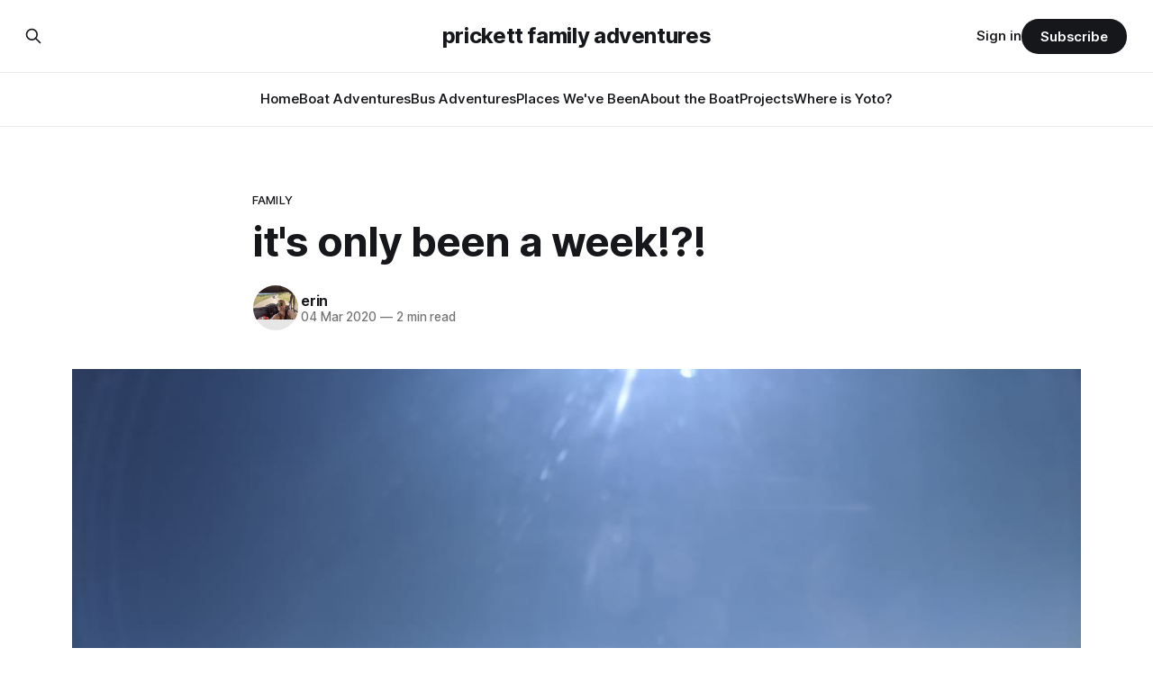

--- FILE ---
content_type: text/html; charset=utf-8
request_url: https://www.bradenanderin.com/it-s-only-been-a-week/
body_size: 6918
content:
<!DOCTYPE html>
<html lang="en">
<head>

    <title>it&#x27;s only been a week!?!</title>
    <meta charset="utf-8">
    <meta name="viewport" content="width=device-width, initial-scale=1.0">
    
    <link rel="preload" as="style" href="https://www.bradenanderin.com/assets/built/screen.css?v=facca8db2d">
    <link rel="preload" as="script" href="https://www.bradenanderin.com/assets/built/source.js?v=facca8db2d">
    
    <link rel="preload" as="font" type="font/woff2" href="https://www.bradenanderin.com/assets/fonts/inter-roman.woff2?v=facca8db2d" crossorigin="anonymous">
<style>
    @font-face {
        font-family: "Inter";
        font-style: normal;
        font-weight: 100 900;
        font-display: optional;
        src: url(https://www.bradenanderin.com/assets/fonts/inter-roman.woff2?v=facca8db2d) format("woff2");
        unicode-range: U+0000-00FF, U+0131, U+0152-0153, U+02BB-02BC, U+02C6, U+02DA, U+02DC, U+0304, U+0308, U+0329, U+2000-206F, U+2074, U+20AC, U+2122, U+2191, U+2193, U+2212, U+2215, U+FEFF, U+FFFD;
    }
</style>

    <link rel="stylesheet" type="text/css" href="https://www.bradenanderin.com/assets/built/screen.css?v=facca8db2d">

    <style>
        :root {
            --background-color: #ffffff
        }
    </style>

    <script>
        /* The script for calculating the color contrast has been taken from
        https://gomakethings.com/dynamically-changing-the-text-color-based-on-background-color-contrast-with-vanilla-js/ */
        var accentColor = getComputedStyle(document.documentElement).getPropertyValue('--background-color');
        accentColor = accentColor.trim().slice(1);

        if (accentColor.length === 3) {
            accentColor = accentColor[0] + accentColor[0] + accentColor[1] + accentColor[1] + accentColor[2] + accentColor[2];
        }

        var r = parseInt(accentColor.substr(0, 2), 16);
        var g = parseInt(accentColor.substr(2, 2), 16);
        var b = parseInt(accentColor.substr(4, 2), 16);
        var yiq = ((r * 299) + (g * 587) + (b * 114)) / 1000;
        var textColor = (yiq >= 128) ? 'dark' : 'light';

        document.documentElement.className = `has-${textColor}-text`;
    </script>

    <link rel="canonical" href="https://www.bradenanderin.com/it-s-only-been-a-week/">
    <meta name="referrer" content="no-referrer-when-downgrade">
    
    <meta property="og:site_name" content="prickett family adventures">
    <meta property="og:type" content="article">
    <meta property="og:title" content="it&#x27;s only been a week!?!">
    <meta property="og:description" content="The past week feels like it&#x27;s dragged on for a year. I travelled solo to Florida for the weekend.









Olivia had a couple healthy days, then ended up with a 4 day fever.





We celebrated a birthday at our house.









But maybe the most exciting thing... Emma has a tooth">
    <meta property="og:url" content="https://www.bradenanderin.com/it-s-only-been-a-week/">
    <meta property="og:image" content="https://www.bradenanderin.com/content/images/size/w1200/2020/03/IMG_20200228_141832.jpg">
    <meta property="article:published_time" content="2020-03-04T20:14:01.000Z">
    <meta property="article:modified_time" content="2020-03-04T22:11:30.000Z">
    <meta property="article:tag" content="family">
    <meta property="article:tag" content="places we&amp;#x27;ve been">
    <meta property="article:tag" content="around the house">
    <meta property="article:tag" content="winter">
    
    <meta name="twitter:card" content="summary_large_image">
    <meta name="twitter:title" content="it&#x27;s only been a week!?!">
    <meta name="twitter:description" content="The past week feels like it&#x27;s dragged on for a year. I travelled solo to Florida for the weekend.









Olivia had a couple healthy days, then ended up with a 4 day fever.





We celebrated a birthday at our house.









But maybe the most exciting thing... Emma has a tooth">
    <meta name="twitter:url" content="https://www.bradenanderin.com/it-s-only-been-a-week/">
    <meta name="twitter:image" content="https://www.bradenanderin.com/content/images/size/w1200/2020/03/IMG_20200228_141832.jpg">
    <meta name="twitter:label1" content="Written by">
    <meta name="twitter:data1" content="erin">
    <meta name="twitter:label2" content="Filed under">
    <meta name="twitter:data2" content="family, places we&#x27;ve been, around the house, winter">
    <meta property="og:image:width" content="1200">
    <meta property="og:image:height" content="900">
    
    <script type="application/ld+json">
{
    "@context": "https://schema.org",
    "@type": "Article",
    "publisher": {
        "@type": "Organization",
        "name": "prickett family adventures",
        "url": "https://www.bradenanderin.com/",
        "logo": {
            "@type": "ImageObject",
            "url": "https://www.bradenanderin.com/favicon.ico",
            "width": 48,
            "height": 48
        }
    },
    "author": {
        "@type": "Person",
        "name": "erin",
        "image": {
            "@type": "ImageObject",
            "url": "https://www.bradenanderin.com/content/images/size/w1200/2021/01/IMG_20200804_130918.jpg",
            "width": 1200,
            "height": 900
        },
        "url": "https://www.bradenanderin.com/author/erin-2/",
        "sameAs": [
            "http://bradenanderin.com"
        ]
    },
    "headline": "it&#x27;s only been a week!?!",
    "url": "https://www.bradenanderin.com/it-s-only-been-a-week/",
    "datePublished": "2020-03-04T20:14:01.000Z",
    "dateModified": "2020-03-04T22:11:30.000Z",
    "image": {
        "@type": "ImageObject",
        "url": "https://www.bradenanderin.com/content/images/size/w1200/2020/03/IMG_20200228_141832.jpg",
        "width": 1200,
        "height": 900
    },
    "keywords": "family, places we've been, around the house, winter",
    "description": "The past week feels like it&#x27;s dragged on for a year. I travelled solo to Florida for the weekend.\n\n\n\n\n\n\n\n\n\nOlivia had a couple healthy days, then ended up with a 4 day fever.\n\n\n\n\n\nWe celebrated a birthday at our house.\n\n\n\n\n\n\n\n\n\nBut maybe the most exciting thing... Emma has a tooth coming in! She discovered it at school and couldn&#x27;t wait to get off the bus to show me. She has been waiting for such a long time to lose a tooth. I never thought she would have one come in behind her baby tooth, but t",
    "mainEntityOfPage": "https://www.bradenanderin.com/it-s-only-been-a-week/"
}
    </script>

    <meta name="generator" content="Ghost 6.13">
    <link rel="alternate" type="application/rss+xml" title="prickett family adventures" href="https://www.bradenanderin.com/rss/">
    <script defer src="https://cdn.jsdelivr.net/ghost/portal@~2.56/umd/portal.min.js" data-i18n="true" data-ghost="https://www.bradenanderin.com/" data-key="678b1a0ca510bfcb75307d8df0" data-api="https://prickett-family-adventures.ghost.io/ghost/api/content/" data-locale="en" crossorigin="anonymous"></script><style id="gh-members-styles">.gh-post-upgrade-cta-content,
.gh-post-upgrade-cta {
    display: flex;
    flex-direction: column;
    align-items: center;
    font-family: -apple-system, BlinkMacSystemFont, 'Segoe UI', Roboto, Oxygen, Ubuntu, Cantarell, 'Open Sans', 'Helvetica Neue', sans-serif;
    text-align: center;
    width: 100%;
    color: #ffffff;
    font-size: 16px;
}

.gh-post-upgrade-cta-content {
    border-radius: 8px;
    padding: 40px 4vw;
}

.gh-post-upgrade-cta h2 {
    color: #ffffff;
    font-size: 28px;
    letter-spacing: -0.2px;
    margin: 0;
    padding: 0;
}

.gh-post-upgrade-cta p {
    margin: 20px 0 0;
    padding: 0;
}

.gh-post-upgrade-cta small {
    font-size: 16px;
    letter-spacing: -0.2px;
}

.gh-post-upgrade-cta a {
    color: #ffffff;
    cursor: pointer;
    font-weight: 500;
    box-shadow: none;
    text-decoration: underline;
}

.gh-post-upgrade-cta a:hover {
    color: #ffffff;
    opacity: 0.8;
    box-shadow: none;
    text-decoration: underline;
}

.gh-post-upgrade-cta a.gh-btn {
    display: block;
    background: #ffffff;
    text-decoration: none;
    margin: 28px 0 0;
    padding: 8px 18px;
    border-radius: 4px;
    font-size: 16px;
    font-weight: 600;
}

.gh-post-upgrade-cta a.gh-btn:hover {
    opacity: 0.92;
}</style><script async src="https://js.stripe.com/v3/"></script>
    <script defer src="https://cdn.jsdelivr.net/ghost/sodo-search@~1.8/umd/sodo-search.min.js" data-key="678b1a0ca510bfcb75307d8df0" data-styles="https://cdn.jsdelivr.net/ghost/sodo-search@~1.8/umd/main.css" data-sodo-search="https://prickett-family-adventures.ghost.io/" data-locale="en" crossorigin="anonymous"></script>
    
    <link href="https://www.bradenanderin.com/webmentions/receive/" rel="webmention">
    <script defer src="/public/cards.min.js?v=facca8db2d"></script>
    <link rel="stylesheet" type="text/css" href="/public/cards.min.css?v=facca8db2d">
    <script defer src="/public/comment-counts.min.js?v=facca8db2d" data-ghost-comments-counts-api="https://www.bradenanderin.com/members/api/comments/counts/"></script>
    <script defer src="/public/member-attribution.min.js?v=facca8db2d"></script>
    <script defer src="/public/ghost-stats.min.js?v=facca8db2d" data-stringify-payload="false" data-datasource="analytics_events" data-storage="localStorage" data-host="https://www.bradenanderin.com/.ghost/analytics/api/v1/page_hit"  tb_site_uuid="3753a80f-8fde-4050-bece-f7bceee6e14c" tb_post_uuid="c04201af-4dc0-4cb4-b0c0-88639178e59e" tb_post_type="post" tb_member_uuid="undefined" tb_member_status="undefined"></script><style>:root {--ghost-accent-color: #15171A;}</style>
    <!-- Global site tag (gtag.js) - Google Analytics -->
<script async src="https://www.googletagmanager.com/gtag/js?id=UA-78713555-2"></script>
<script>
  window.dataLayer = window.dataLayer || [];
  function gtag(){dataLayer.push(arguments);}
  gtag('js', new Date());

  gtag('config', 'UA-78713555-2');  
    
</script>
<script>
    document.documentElement.classList.add('no-infinite-scroll')
</script>

</head>
<body class="post-template tag-family tag-places-weve-been tag-around-the-house tag-winter tag-hash-import-2023-10-16-11-47 has-sans-title has-sans-body">

<div class="gh-viewport">
    
    <header id="gh-navigation" class="gh-navigation is-stacked gh-outer">
    <div class="gh-navigation-inner gh-inner">

        <div class="gh-navigation-brand">
            <a class="gh-navigation-logo is-title" href="https://www.bradenanderin.com">
                    prickett family adventures
            </a>
            <button class="gh-search gh-icon-button" aria-label="Search this site" data-ghost-search>
    <svg xmlns="http://www.w3.org/2000/svg" fill="none" viewBox="0 0 24 24" stroke="currentColor" stroke-width="2" width="20" height="20"><path stroke-linecap="round" stroke-linejoin="round" d="M21 21l-6-6m2-5a7 7 0 11-14 0 7 7 0 0114 0z"></path></svg></button>            <button class="gh-burger gh-icon-button" aria-label="Menu">
                <svg xmlns="http://www.w3.org/2000/svg" width="24" height="24" fill="currentColor" viewBox="0 0 256 256"><path d="M224,128a8,8,0,0,1-8,8H40a8,8,0,0,1,0-16H216A8,8,0,0,1,224,128ZM40,72H216a8,8,0,0,0,0-16H40a8,8,0,0,0,0,16ZM216,184H40a8,8,0,0,0,0,16H216a8,8,0,0,0,0-16Z"></path></svg>                <svg xmlns="http://www.w3.org/2000/svg" width="24" height="24" fill="currentColor" viewBox="0 0 256 256"><path d="M205.66,194.34a8,8,0,0,1-11.32,11.32L128,139.31,61.66,205.66a8,8,0,0,1-11.32-11.32L116.69,128,50.34,61.66A8,8,0,0,1,61.66,50.34L128,116.69l66.34-66.35a8,8,0,0,1,11.32,11.32L139.31,128Z"></path></svg>            </button>
        </div>

        <nav class="gh-navigation-menu">
            <ul class="nav">
    <li class="nav-home"><a href="https://www.bradenanderin.com/">Home</a></li>
    <li class="nav-boat-adventures"><a href="https://www.bradenanderin.com/tag/the-boat/">Boat Adventures</a></li>
    <li class="nav-bus-adventures"><a href="https://www.bradenanderin.com/tag/the-bus/">Bus Adventures</a></li>
    <li class="nav-places-weve-been"><a href="https://www.bradenanderin.com/tag/places-weve-been/">Places We&#x27;ve Been</a></li>
    <li class="nav-about-the-boat"><a href="https://www.bradenanderin.com/about-the-boat/">About the Boat</a></li>
    <li class="nav-projects"><a href="https://www.bradenanderin.com/tag/projects/">Projects</a></li>
    <li class="nav-where-is-yoto"><a href="https://www.bradenanderin.com/where-is-yoto/">Where is Yoto?</a></li>
</ul>

        </nav>

        <div class="gh-navigation-actions">
                <button class="gh-search gh-icon-button" aria-label="Search this site" data-ghost-search>
    <svg xmlns="http://www.w3.org/2000/svg" fill="none" viewBox="0 0 24 24" stroke="currentColor" stroke-width="2" width="20" height="20"><path stroke-linecap="round" stroke-linejoin="round" d="M21 21l-6-6m2-5a7 7 0 11-14 0 7 7 0 0114 0z"></path></svg></button>                <div class="gh-navigation-members">
                            <a href="#/portal/signin" data-portal="signin">Sign in</a>
                                <a class="gh-button" href="#/portal/signup" data-portal="signup">Subscribe</a>
                </div>
        </div>

    </div>
</header>

    

<main class="gh-main">

    <article class="gh-article post tag-family tag-places-weve-been tag-around-the-house tag-winter tag-hash-import-2023-10-16-11-47">

        <header class="gh-article-header gh-canvas">

                <a class="gh-article-tag" href="https://www.bradenanderin.com/tag/family/">family</a>
            <h1 class="gh-article-title is-title">it&#x27;s only been a week!?!</h1>

            <div class="gh-article-meta">
                <div class="gh-article-author-image instapaper_ignore">
                            <a href="/author/erin-2/">
                                <img class="author-profile-image" src="/content/images/size/w160/2021/01/IMG_20200804_130918.jpg" alt="erin">
                            </a>
                </div>
                <div class="gh-article-meta-wrapper">
                    <h4 class="gh-article-author-name"><a href="/author/erin-2/">erin</a></h4>
                    <div class="gh-article-meta-content">
                        <time class="gh-article-meta-date" datetime="2020-03-04">04 Mar 2020</time>
                            <span class="gh-article-meta-length"><span class="bull">—</span> 2 min read</span>
                    </div>
                </div>
            </div>

                <figure class="gh-article-image">
        <img
            srcset="/content/images/size/w320/2020/03/IMG_20200228_141832.jpg 320w,
                    /content/images/size/w600/2020/03/IMG_20200228_141832.jpg 600w,
                    /content/images/size/w960/2020/03/IMG_20200228_141832.jpg 960w,
                    /content/images/size/w1200/2020/03/IMG_20200228_141832.jpg 1200w,
                    /content/images/size/w2000/2020/03/IMG_20200228_141832.jpg 2000w"
            sizes="(max-width: 1200px) 100vw, 1120px"
            src="/content/images/size/w1200/2020/03/IMG_20200228_141832.jpg"
            alt="it&#x27;s only been a week!?!"
        >
    </figure>

        </header>

        <section class="gh-content gh-canvas is-body">
            <!--kg-card-begin: markdown--><p>The past week feels like it's dragged on for a year. I travelled solo to Florida for the weekend.</p>
<p><img src="https://www.bradenanderin.com/content/images/2020/03/IMG_20200228_121205.jpg" alt="" loading="lazy"><br>
<img src="https://www.bradenanderin.com/content/images/2020/03/IMG_20200228_203903.jpg" alt="" loading="lazy"><br>
<img src="https://www.bradenanderin.com/content/images/2020/03/IMG_20200301_143800.jpg" alt="" loading="lazy"></p>
<p>Olivia had a couple healthy days, then ended up with a 4 day fever.</p>
<p><img src="https://www.bradenanderin.com/content/images/2020/03/IMG_20200301_153914.jpg" alt="" loading="lazy"></p>
<p>We celebrated a birthday at our house.</p>
<p><img src="https://www.bradenanderin.com/content/images/2020/03/IMG_20200303_100842.jpg" alt="" loading="lazy"><br>
<img src="https://www.bradenanderin.com/content/images/2020/03/00100lrPORTRAIT_00100_BURST20200303174833380_COVER.jpg" alt="" loading="lazy"><br>
<img src="https://www.bradenanderin.com/content/images/2020/03/00100lrPORTRAIT_00100_BURST20200303174458491_COVER.jpg" alt="" loading="lazy"></p>
<p>But maybe the most exciting thing... Emma has a  tooth coming in! She discovered it at school and couldn't wait to get off the bus to show me. She has been waiting for such a long time to lose a tooth. I never thought she would have one come in behind her baby tooth, but there it is. She is super excited that her first tooth fairy visit is just around the corner!</p>
<p><img src="https://www.bradenanderin.com/content/images/2020/03/IMG_20200304_161004.jpg" alt="" loading="lazy"></p>
<!--kg-card-end: markdown-->
        </section>

    </article>

        <div class="gh-comments gh-canvas">
            
        <script defer src="https://cdn.jsdelivr.net/ghost/comments-ui@~1.3/umd/comments-ui.min.js" data-locale="en" data-ghost-comments="https://www.bradenanderin.com/" data-api="https://prickett-family-adventures.ghost.io/ghost/api/content/" data-admin="https://prickett-family-adventures.ghost.io/ghost/" data-key="678b1a0ca510bfcb75307d8df0" data-title="null" data-count="true" data-post-id="652d692a38a4c200016d8ff9" data-color-scheme="auto" data-avatar-saturation="60" data-accent-color="#15171A" data-comments-enabled="all" data-publication="prickett family adventures" crossorigin="anonymous"></script>
    
        </div>

</main>


            <section class="gh-container is-grid gh-outer">
                <div class="gh-container-inner gh-inner">
                    <h2 class="gh-container-title">Read more</h2>
                    <div class="gh-feed">
                            <article class="gh-card post">
    <a class="gh-card-link" href="/black-point-bahamas-2/">
            <figure class="gh-card-image">
                <img
                    srcset="/content/images/size/w160/format/webp/2026/01/PXL_20260117_152157286.jpg 160w,
                            /content/images/size/w320/format/webp/2026/01/PXL_20260117_152157286.jpg 320w,
                            /content/images/size/w600/format/webp/2026/01/PXL_20260117_152157286.jpg 600w,
                            /content/images/size/w960/format/webp/2026/01/PXL_20260117_152157286.jpg 960w,
                            /content/images/size/w1200/format/webp/2026/01/PXL_20260117_152157286.jpg 1200w,
                            /content/images/size/w2000/format/webp/2026/01/PXL_20260117_152157286.jpg 2000w"
                    sizes="320px"
                    src="/content/images/size/w600/2026/01/PXL_20260117_152157286.jpg"
                    alt="black point, bahamas"
                    loading="lazy"
                >
            </figure>
        <div class="gh-card-wrapper">
            <h3 class="gh-card-title is-title">black point, bahamas</h3>
                    <p class="gh-card-excerpt is-body">Black Point has a few must do&#39;s. One of them is lunch at Lorraine&#39;s Cafe. Another one is getting coconut bread made fresh daily by Lorraine&#39;s mom. We stopped in Black Point in March (post here) hoping to get some bread, but the weather</p>
            <footer class="gh-card-meta">
<!--
             -->
                    <span class="gh-card-author">By erin</span>
                    <time class="gh-card-date" datetime="2026-01-17">17 Jan 2026</time>
                <!--
         --></footer>
        </div>
    </a>
</article>
                            <article class="gh-card post">
    <a class="gh-card-link" href="/staniel-cay-bahamas-2/">
            <figure class="gh-card-image">
                <img
                    srcset="/content/images/size/w160/format/webp/2026/01/PXL_20260116_185929670.jpg 160w,
                            /content/images/size/w320/format/webp/2026/01/PXL_20260116_185929670.jpg 320w,
                            /content/images/size/w600/format/webp/2026/01/PXL_20260116_185929670.jpg 600w,
                            /content/images/size/w960/format/webp/2026/01/PXL_20260116_185929670.jpg 960w,
                            /content/images/size/w1200/format/webp/2026/01/PXL_20260116_185929670.jpg 1200w,
                            /content/images/size/w2000/format/webp/2026/01/PXL_20260116_185929670.jpg 2000w"
                    sizes="320px"
                    src="/content/images/size/w600/2026/01/PXL_20260116_185929670.jpg"
                    alt="staniel cay, bahamas"
                    loading="lazy"
                >
            </figure>
        <div class="gh-card-wrapper">
            <h3 class="gh-card-title is-title">staniel cay, bahamas</h3>
                    <p class="gh-card-excerpt is-body">You can&#39;t stop in Staniel Cay without lunch at the Staniel Cay Yacht Club and a visit with the sharks.</p>
            <footer class="gh-card-meta">
<!--
             -->
                    <span class="gh-card-author">By erin</span>
                    <time class="gh-card-date" datetime="2026-01-17">17 Jan 2026</time>
                <!--
         --></footer>
        </div>
    </a>
</article>
                            <article class="gh-card post">
    <a class="gh-card-link" href="/thomas-cay-bahamas/">
            <figure class="gh-card-image">
                <img
                    srcset="/content/images/size/w160/format/webp/2026/01/PXL_20260115_172516305.jpg 160w,
                            /content/images/size/w320/format/webp/2026/01/PXL_20260115_172516305.jpg 320w,
                            /content/images/size/w600/format/webp/2026/01/PXL_20260115_172516305.jpg 600w,
                            /content/images/size/w960/format/webp/2026/01/PXL_20260115_172516305.jpg 960w,
                            /content/images/size/w1200/format/webp/2026/01/PXL_20260115_172516305.jpg 1200w,
                            /content/images/size/w2000/format/webp/2026/01/PXL_20260115_172516305.jpg 2000w"
                    sizes="320px"
                    src="/content/images/size/w600/2026/01/PXL_20260115_172516305.jpg"
                    alt="thomas cay, bahamas"
                    loading="lazy"
                >
            </figure>
        <div class="gh-card-wrapper">
            <h3 class="gh-card-title is-title">thomas cay, bahamas</h3>
                    <p class="gh-card-excerpt is-body">The Bahamas is beautiful, but the weather is annoying. About once a week a cold front comes though that makes us have to find shelter from the wind and waves. The downside is sometimes we have to leave places before we&#39;re ready. The upside is that we&#39;</p>
            <footer class="gh-card-meta">
<!--
             -->
                    <span class="gh-card-author">By erin</span>
                    <time class="gh-card-date" datetime="2026-01-17">17 Jan 2026</time>
                <!--
         --></footer>
        </div>
    </a>
</article>
                            <article class="gh-card post">
    <a class="gh-card-link" href="/warderick-wells-bahamas-2/">
            <figure class="gh-card-image">
                <img
                    srcset="/content/images/size/w160/format/webp/2026/01/PXL_20260111_163706445.jpg 160w,
                            /content/images/size/w320/format/webp/2026/01/PXL_20260111_163706445.jpg 320w,
                            /content/images/size/w600/format/webp/2026/01/PXL_20260111_163706445.jpg 600w,
                            /content/images/size/w960/format/webp/2026/01/PXL_20260111_163706445.jpg 960w,
                            /content/images/size/w1200/format/webp/2026/01/PXL_20260111_163706445.jpg 1200w,
                            /content/images/size/w2000/format/webp/2026/01/PXL_20260111_163706445.jpg 2000w"
                    sizes="320px"
                    src="/content/images/size/w600/2026/01/PXL_20260111_163706445.jpg"
                    alt="warderick wells, bahamas"
                    loading="lazy"
                >
            </figure>
        <div class="gh-card-wrapper">
            <h3 class="gh-card-title is-title">warderick wells, bahamas</h3>
                    <p class="gh-card-excerpt is-body">Warderick Wells is one of the most beautiful places in the Bahamas. When we were here back in April (post here) we only got to stay for one night. We had hoped we&#39;d be able to come back again on our way up to Florida, but we didn&</p>
            <footer class="gh-card-meta">
<!--
             -->
                    <span class="gh-card-author">By erin</span>
                    <time class="gh-card-date" datetime="2026-01-12">12 Jan 2026</time>
                <!--
         --></footer>
        </div>
    </a>
</article>
                    </div>
                </div>
            </section>

    
    <footer class="gh-footer gh-outer">
    <div class="gh-footer-inner gh-inner">

        <div class="gh-footer-bar">
            <span class="gh-footer-logo is-title">
                    prickett family adventures
            </span>
            <nav class="gh-footer-menu">
                
            </nav>
            <div class="gh-footer-copyright">
                Powered by <a href="https://ghost.org/" target="_blank" rel="noopener">Ghost</a>
            </div>
        </div>

                <section class="gh-footer-signup">
                    <h2 class="gh-footer-signup-header is-title">
                        Sign up for updates!
                    </h2>
                    <p class="gh-footer-signup-subhead is-body">
                        You know you want to...
                    </p>
                    <form class="gh-form" data-members-form>
    <input class="gh-form-input" id="footer-email" name="email" type="email" placeholder="jamie@example.com" required data-members-email>
    <button class="gh-button" type="submit" aria-label="Subscribe">
        <span><span>Subscribe</span> <svg xmlns="http://www.w3.org/2000/svg" width="32" height="32" fill="currentColor" viewBox="0 0 256 256"><path d="M224.49,136.49l-72,72a12,12,0,0,1-17-17L187,140H40a12,12,0,0,1,0-24H187L135.51,64.48a12,12,0,0,1,17-17l72,72A12,12,0,0,1,224.49,136.49Z"></path></svg></span>
        <svg xmlns="http://www.w3.org/2000/svg" height="24" width="24" viewBox="0 0 24 24">
    <g stroke-linecap="round" stroke-width="2" fill="currentColor" stroke="none" stroke-linejoin="round" class="nc-icon-wrapper">
        <g class="nc-loop-dots-4-24-icon-o">
            <circle cx="4" cy="12" r="3"></circle>
            <circle cx="12" cy="12" r="3"></circle>
            <circle cx="20" cy="12" r="3"></circle>
        </g>
        <style data-cap="butt">
            .nc-loop-dots-4-24-icon-o{--animation-duration:0.8s}
            .nc-loop-dots-4-24-icon-o *{opacity:.4;transform:scale(.75);animation:nc-loop-dots-4-anim var(--animation-duration) infinite}
            .nc-loop-dots-4-24-icon-o :nth-child(1){transform-origin:4px 12px;animation-delay:-.3s;animation-delay:calc(var(--animation-duration)/-2.666)}
            .nc-loop-dots-4-24-icon-o :nth-child(2){transform-origin:12px 12px;animation-delay:-.15s;animation-delay:calc(var(--animation-duration)/-5.333)}
            .nc-loop-dots-4-24-icon-o :nth-child(3){transform-origin:20px 12px}
            @keyframes nc-loop-dots-4-anim{0%,100%{opacity:.4;transform:scale(.75)}50%{opacity:1;transform:scale(1)}}
        </style>
    </g>
</svg>        <svg class="checkmark" xmlns="http://www.w3.org/2000/svg" viewBox="0 0 52 52">
    <path class="checkmark__check" fill="none" d="M14.1 27.2l7.1 7.2 16.7-16.8"/>
    <style>
        .checkmark {
            width: 40px;
            height: 40px;
            display: block;
            stroke-width: 2.5;
            stroke: currentColor;
            stroke-miterlimit: 10;
        }

        .checkmark__check {
            transform-origin: 50% 50%;
            stroke-dasharray: 48;
            stroke-dashoffset: 48;
            animation: stroke .3s cubic-bezier(0.650, 0.000, 0.450, 1.000) forwards;
        }

        @keyframes stroke {
            100% { stroke-dashoffset: 0; }
        }
    </style>
</svg>    </button>
    <p data-members-error></p>
</form>                </section>

    </div>
</footer>    
</div>

    <div class="pswp" tabindex="-1" role="dialog" aria-hidden="true">
    <div class="pswp__bg"></div>

    <div class="pswp__scroll-wrap">
        <div class="pswp__container">
            <div class="pswp__item"></div>
            <div class="pswp__item"></div>
            <div class="pswp__item"></div>
        </div>

        <div class="pswp__ui pswp__ui--hidden">
            <div class="pswp__top-bar">
                <div class="pswp__counter"></div>

                <button class="pswp__button pswp__button--close" title="Close (Esc)"></button>
                <button class="pswp__button pswp__button--share" title="Share"></button>
                <button class="pswp__button pswp__button--fs" title="Toggle fullscreen"></button>
                <button class="pswp__button pswp__button--zoom" title="Zoom in/out"></button>

                <div class="pswp__preloader">
                    <div class="pswp__preloader__icn">
                        <div class="pswp__preloader__cut">
                            <div class="pswp__preloader__donut"></div>
                        </div>
                    </div>
                </div>
            </div>

            <div class="pswp__share-modal pswp__share-modal--hidden pswp__single-tap">
                <div class="pswp__share-tooltip"></div>
            </div>

            <button class="pswp__button pswp__button--arrow--left" title="Previous (arrow left)"></button>
            <button class="pswp__button pswp__button--arrow--right" title="Next (arrow right)"></button>

            <div class="pswp__caption">
                <div class="pswp__caption__center"></div>
            </div>
        </div>
    </div>
</div>
<script src="https://www.bradenanderin.com/assets/built/source.js?v=facca8db2d"></script>



</body>
</html>
